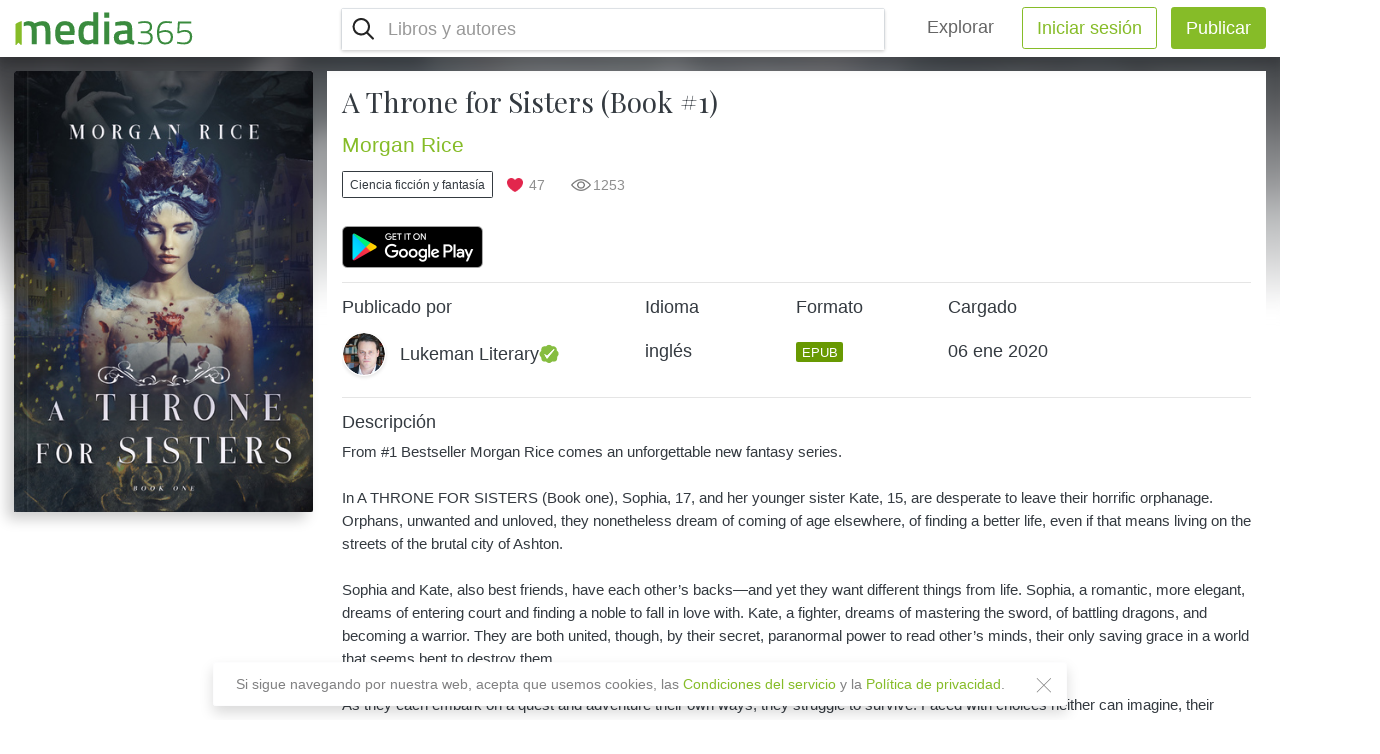

--- FILE ---
content_type: text/html; charset=UTF-8
request_url: https://www.media365.com/es/book/97fa45c0-4c5b-4d57-8fe8-7abb5ac2836f/a-throne-for-sisters-book-1
body_size: 13121
content:
<!DOCTYPE html>
<html lang="es" class=" iOS   h-100 overflow-hidden">
	<head>
		<meta charset="UTF-8" />
		<meta name="viewport" content="width=device-width, initial-scale=1.0, minimum-scale=1.0, maximum-scale=1.0, user-scalable=no">
		<meta name="HandheldFriendly" content="true">
		<title>A Throne for Sisters (Book #1) PDF | Media365</title>
						<link rel="stylesheet" href="/css/fontawesome-all.min.css">
			<link rel='stylesheet' type='text/css' media='all' href='/dist/main.css' />
		
	<link rel='stylesheet' type='text/css' media='all' href='/dist/public-views.css'/>
		<link rel="icon" type="image/x-icon" href="/favicon.ico" />
		<link rel="apple-touch-icon" href="/images/apple-icon-180x180.png"/>
		<link rel="icon" type="image/png" sizes="192x192"  href="/images/android-icon-192x192.png">
		<meta name="msapplication-TileColor" content="#ffffff">
		<meta name="msapplication-TileImage" content="/images/ms-icon-144x144.png">
		<meta name="theme-color" content="#ffffff">
										<!-- Google Tag Manager -->
		<script>(function(w,d,s,l,i){w[l]=w[l]||[];w[l].push({'gtm.start':
		new Date().getTime(),event:'gtm.js'});var f=d.getElementsByTagName(s)[0],
		j=d.createElement(s),dl=l!='dataLayer'?'&l='+l:'';j.async=true;j.src=
		'https://www.googletagmanager.com/gtm.js?id='+i+dl;f.parentNode.insertBefore(j,f);
		})(window,document,'script','dataLayer','GTM-P3M272B');</script>
		<!-- End Google Tag Manager -->
					
	<script type="text/javascript" src="/js/build/common.js"></script>
<script type="text/javascript" src="/js/build/app.js"></script>
<script type="text/javascript" src="/js/comploader.js"></script>					<meta property="og:title" content="A Throne for Sisters (Book #1) | Media365: lee más, paga menos. ¡Publica y gana dinero!" />
			<meta property="og:description" content="From #1 Bestseller Morgan Rice comes an unforgettable new fantasy series. 

In A THRONE FOR SISTERS (Book one), Sophia, 17, and her younger sister Kate, 15, are desperate to leave their horrific orphanage. Orphans, unwanted and unloved, they nonetheless dream of coming of age elsewhere, of finding a better life, even if that means living on the streets of the brutal city of Ashton. 

Sophia and Kate, also best friends, have each other’s backs—and yet they want different things from life. Sophia, a romantic, more elegant, dreams of entering court and finding a noble to fall in love with. Kate, a fighter, dreams of mastering the sword, of battling dragons, and becoming a warrior. They are both united, though, by their secret, paranormal power to read other’s minds, their only saving grace in a world that seems bent to destroy them.

As they each embark on a quest and adventure their own ways, they struggle to survive. Faced with choices neither can imagine, their choices may propel them to the highest power—or plunge them to the lowest depths.

A THRONE FOR SISTERS is the first book in a dazzling new fantasy series rife with love, heartbreak, tragedy, action, magic, sorcery, fate and heart-pounding suspense. A page turner, it is filled with characters that will make you fall in love, and a world you will never forget. 

Book #2—A COURT FOR THIEVES—will be released soon.

“An action packed fantasy sure to please fans of Morgan Rice’s previous novels, along with fans of works such as The Inheritance Cycle by Christopher Paolini…. Fans of Young Adult Fiction will devour this latest work by Rice and beg for more.” 
--The Wanderer, A Literary Journal (regarding Rise of the Dragons)

“Morgan Rice has come up with what promises to be another brilliant series, immersing us in a fantasy of valor, honor, courage, magic and faith in your destiny. Morgan has managed again to produce a strong set of characters that make us cheer for them on every page.…Recommended for the permanent library of all readers that love a well-written fantasy.”
--Books and Movie Reviews, Roberto Mattos (regarding Rise of the Dragons)" />
			<meta property="og:image" content="https://storage.googleapis.com/media365-live.appspot.com/bd3b852a-5194-4d9e-8c7e-b53fb3893e4a/97fa45c0-4c5b-4d57-8fe8-7abb5ac2836f/ace4b8ca-bcb7-42da-82af-b06122f0e00c.png" />
			<meta property="og:type" content="website" />
			<meta property="og:locale" content="es" />
			<meta property="og:url" content="https://www.media365.com/es/book/97fa45c0-4c5b-4d57-8fe8-7abb5ac2836f/a-throne-for-sisters-book-1" />
			<meta property="fb:app_id" content="390716824430321" />
					<meta name="title" content="Leer el PDF de A Throne for Sisters (Book #1)"/>
	<meta name="description" content="Leer el PDF de A Throne for Sisters (Book #1). From #1 Bestseller Morgan Rice comes an unforgettable new fantasy series. 

In A THRONE FOR SISTERS (Book one), Sophia, 17, and her younger sister Kate, 15, are desperate to leave their horrific orphanage. Orphans, unwanted and unloved, they nonetheless dream of coming of age elsewhere, of finding a better life, even if that means living on the streets of the brutal city of Ashton. 

Sophia and Kate, also best friends, have each other’s backs—and yet they want different things from life. Sophia, a romantic, more elegant, dreams of entering court and finding a noble to fall in love with. Kate, a fighter, dreams of mastering the sword, of battling dragons, and becoming a warrior. They are both united, though, by their secret, paranormal power to read other’s minds, their only saving grace in a world that seems bent to destroy them.

As they each embark on a quest and adventure their own ways, they struggle to survive. Faced with choices neither can imagine, their choices may propel them to the highest power—or plunge them to the lowest depths.

A THRONE FOR SISTERS is the first book in a dazzling new fantasy series rife with love, heartbreak, tragedy, action, magic, sorcery, fate and heart-pounding suspense. A page turner, it is filled with characters that will make you fall in love, and a world you will never forget. 

Book #2—A COURT FOR THIEVES—will be released soon.

“An action packed fantasy sure to please fans of Morgan Rice’s previous novels, along with fans of works such as The Inheritance Cycle by Christopher Paolini…. Fans of Young Adult Fiction will devour this latest work by Rice and beg for more.” 
--The Wanderer, A Literary Journal (regarding Rise of the Dragons)

“Morgan Rice has come up with what promises to be another brilliant series, immersing us in a fantasy of valor, honor, courage, magic and faith in your destiny. Morgan has managed again to produce a strong set of characters that make us cheer for them on every page.…Recommended for the permanent library of all readers that love a well-written fantasy.”
--Books and Movie Reviews, Roberto Mattos (regarding Rise of the Dragons)">
	<meta name="thumbnail" content="https://storage.googleapis.com/media365-live.appspot.com/bd3b852a-5194-4d9e-8c7e-b53fb3893e4a/97fa45c0-4c5b-4d57-8fe8-7abb5ac2836f/a3b4bcd6-9d87-4e5a-8b87-736262329475.jpg"/>
		</head>
	<body class="h-100 book-view-page js-website-scrolling-page">
				<!-- Load Facebook SDK for JavaScript -->
		<script>
			(function(d, s, id) {
				var js, fjs = d.getElementsByTagName(s)[0];
				if (d.getElementById(id)) return;
				js = d.createElement(s); js.id = id;
				js.src = 'https://connect.facebook.net/en_US/sdk/xfbml.customerchat.js';
				fjs.parentNode.insertBefore(js, fjs);
			}(document, 'script', 'facebook-jssdk'));
		</script>
		
		<!-- Your customer chat code -->
									<!-- Google Tag Manager (noscript) -->
				<noscript><iframe src="https://www.googletagmanager.com/ns.html?id=GTM-P3M272B"
								  height="0" width="0" style="display:none;visibility:hidden"></iframe></noscript>
				<!-- End Google Tag Manager (noscript) -->

				<!-- Facebook Pixel Code -->
				<script> !function(f,b,e,v,n,t,s) {if(f.fbq)return;n=f.fbq=function(){n.callMethod? n.callMethod.apply(n,arguments):n.queue.push(arguments)}; if(!f._fbq)f._fbq=n;n.push=n;n.loaded=!0;n.version='2.0'; n.queue=[];t=b.createElement(e);t.async=!0; t.src=v;s=b.getElementsByTagName(e)[0]; s.parentNode.insertBefore(t,s)}(window,document,'script',
					'https://connect.facebook.net/en_US/fbevents.js');
					fbq('init', '426715557934913');
					fbq('track', 'PageView');
					fbq('track', 'Search');
				</script>
				<noscript>
					<img height="1" width="1"
					src="https://www.facebook.com/tr?id=426715557934913&ev=PageView
					&noscript=1"/>
				</noscript>
				<!-- End Facebook Pixel Code -->
					
			<div class="public-layout">
		
<header class="top-header position-sticky">
	<div class="d-flex flex-row justify-content-between align-items-center position-relative bg-white py-2 px-3 shadow">
		<div class="d-flex align-items-center col-lg-3 pl-0">
			<div class="logo-container">
				<a href="/es/" class="logo align-self-center d-flex px-lg-4 position-lg-absolute"></a>
			</div>
		</div>
		<div class="d-flex justify-content-end flex-grow-1 align-items-center" id="main-navigation">
						<div class="d-flex flex-column flex-lg-row flex-lg-grow-1 justify-content-end">
				<input id="burger" type="checkbox" />
				<label for="burger" id="burger-label" class="m-0 d-flex flex-row align-items-center d-lg-none ">
											<div id="js-mobile-search-nav" class="btn btn-lg bg-transparent btn-search mx-1" ></div>
										<div class="burger-icon ml-3">
						<span></span>
						<span></span>
						<span></span>
					</div>
				</label>
				<nav id="main-nav-list" class="top-navigation-bar align-items-stretch align-items-lg-center d-flex flex-column flex-lg-row flex-lg-grow-1">
					<div class="nav-wrap d-flex flex-column flex-lg-row justify-content-lg-end flex-lg-grow-1">
													<div id="js-main-nav-search" class="mx-3 p-0 d-block main-nav-search d-lg-flex flex-lg-grow-1 justify-content-lg-between border rounded shadow-sm">
								

				<script type="text/javascript">
					comploader.register("react.component.BookSearchComponent", {
						"requires": ["webpack.entrypoint.search"]
					});
				</script>
				
<script type="text/javascript">window.app.defineEnvParam("react.component.BookSearchComponent.strings", {"seeAllResults":"Ver resultados para","searchBooksPlaceholder":"Libros y autores"});</script>

				<script type="text/javascript">
					comploader.register("react.component.BookSuggestionsComponent", {
						"requires": ["webpack.entrypoint.search","webpack.entrypoint.utils"]
					});
				</script>
				
<script type="text/javascript">window.app.defineEnvParam("react.component.BookSuggestionsComponent.strings", {"seeAllResults":"Ver resultados para","moreBooksLabel":"M\u00e1s libros","noBooksFoundLabel":"No se encontr\u00f3 ning\u00fan libro al realizar su b\u00fasqueda.","searchBooksPlaceholder":"Libros y autores","inCategoryLabel":"En la categor\u00eda \"{{ category }}\"","browseCategory":"Explorar todos los libros en \"{{ category }}\""});</script>

				<script type="text/javascript">
					comploader.register("react.component.DynamicImage", {
						"requires": ["webpack.entrypoint.utils"]
					});
				</script>
				
<script type="text/javascript">window.app.defineEnvParam("react.component.DynamicImage.strings", {});</script>

			<div class="react-component js-media-react-component"
				data-comploader-dep="react.component.BookSearchComponent"
				data-component-name="BookSearchComponent"
				data-component-props='{"userPreferredLanguage":"es","selectedCategory":null,"autocompleteUrl":"\/api\/catalog\/list","query":"","showSuggestions":true,"searchFormUrl":"\/es\/catalog\/search","suggestionsApiUrl":"\/api\/catalog\/search-suggestions","inSpaView":false}'
				>
				<div class="placeholder-element justify-content-center align-items-center d-flex w-100 py-3"></div>
			</div>
		


							</div>
							<hr class="w-100 d-lg-none" />
												<ul class="nav justify-content-start justify-content-lg-end flex-lg-row ">
							<li class="nav-item align-items-center mx-lg-3">
								<a class="nav-link navbar-brand py-2 px-3 px-xxl-4 mr-0" href="/es/catalog/">Explorar</a>
							</li>
							
								<li class="nav-item text-center mr-lg-3 px-0 col-10 col-sm-7 col-lg-auto mx-lg-0">
									<a href="/es/user/login?nextUrl=/es/book/97fa45c0-4c5b-4d57-8fe8-7abb5ac2836f/a-throne-for-sisters-book-1" class="btn btn-block btn-outline-success btn-lg px-xxl-4 ">Iniciar sesión</a>
								</li>
								<li class="nav-item text-center mr-0 px-0 col-10 col-sm-7 col-lg-auto mx-auto mx-lg-0">
									<a href="/es/user/login" class="btn btn-success btn-lg btn-block px-xxl-4 ">Publicar</a>
								</li>
													</ul>
					</div>
				</nav>
			</div>
		</div>
	</div>
	</header>
			
<header class="public-heading">
				</header>
	<div class="book-main-content pb-lg-3 pt-lg-0">
		<div class="position-sticky" style="top: 4rem;">
			<div class="mobile-cover-bg align-self-start">
				<div class="book-cover-bg blur-background" style="background-image: url(https://storage.googleapis.com/media365-live.appspot.com/bd3b852a-5194-4d9e-8c7e-b53fb3893e4a/97fa45c0-4c5b-4d57-8fe8-7abb5ac2836f/a3b4bcd6-9d87-4e5a-8b87-736262329475.jpg);"></div>
			</div>
		</div>
		<div class="container">
			<div class="row px-sm-3">
				<div class="col-7 col-sm-3 mx-auto mx-sm-0 mt-3 mt-sm-0 pl-0 pr-0 pr-sm-3 justify-content-center justify-content-sm-around sticky-cover-container-web">
					<div class="pt-3 pb-5 pb-sm-3 sticky-cover-web">
						<div class="w-100 mx-auto pb-3">
															<div class="w-100">
	<div class="bk-book book-2">
		<div class="bk-front">
			<div class="bk-cover" >
				<div class="dynamic-image w-100 animated-background cover-image">
					<img src="https://storage.googleapis.com/media365-live.appspot.com/bd3b852a-5194-4d9e-8c7e-b53fb3893e4a/97fa45c0-4c5b-4d57-8fe8-7abb5ac2836f/a3b4bcd6-9d87-4e5a-8b87-736262329475.jpg" class="w-100 view-page-book-cover" alt="A Throne for Sisters (Book #1) PDF" title="A Throne for Sisters (Book #1) PDF" loading="lazy" />
				</div>
			</div>
		</div>
		<div class="bk-back p-3">
			From #1 Bestseller Morgan Rice comes an unforgettable new fantasy series. 

In A THRONE FOR SISTERS (Book one), Sophia, 17, and her younger sister Kate, 15, are desperate to leave their horrific orphanage. Orphans, unwanted and unloved, they nonetheless dream of coming of age elsewhere, of finding a better life, even if that means living on the streets of the brutal city of Ashton. 

Sophia and Ka...
		</div>
		<div class="bk-right"></div>
		<div class="bk-left">
			<h2 class="text-truncate">
						<span>
				Morgan Rice
			</span>
										<span> - A Throne for Sisters (Book #1)</span>
						</h2>
		</div>
		<div class="bk-top"></div>
		<div class="bk-bottom"></div>
	</div>
</div>														<div class="text-center mt-3">
								
				<script type="text/javascript">
					comploader.register("react.component.BookVisibilityInfo", {
						"requires": ["webpack.entrypoint.utils"]
					});
				</script>
				
<script type="text/javascript">window.app.defineEnvParam("react.component.BookVisibilityInfo.strings", {"labelBookStatusPrivate":"Libro privado","labelBookStatusUnlisted":"Libro sin listar"});</script>

			<div class="react-component js-media-react-component"
				data-comploader-dep="react.component.BookVisibilityInfo"
				data-component-name="BookVisibilityInfo"
				data-component-props='{"status":"public"}'
				>
				<div class="placeholder-element justify-content-center align-items-center d-flex w-100 py-3"></div>
			</div>
		
							</div>
						</div>
											</div>
				</div>
				<div class="col-12 col-sm-9 px-0 mt-sm-3 text-dark bg-white book-details-container">
					<div class="col-12 mx-md-auto px-0 ">
												<div class="col-12 text-center text-sm-left bg-white">
															<h1 class="mb-3 mt-0 pt-3 book-title serif-title">A Throne for Sisters (Book #1)</h1>
																					<h2 class="author-name mb-0">
																											<a
										href="/es/author/0809a325-3e9b-4397-af4a-4467e99c0476/morgan-rice">Morgan Rice</a>																								</h2>
							<div class="d-flex flex-column flex-sm-row justify-content-center justify-content-sm-start">
																										<div class="justify-content-center justify-content-sm-start my-3">
										<a class="cover-link-text btn btn-sm btn-rounded btn-outline-dark"
										   href="/es/catalog/genre/science_fiction_and_fantasy">Ciencia ficción y fantasía</a>
									</div>
																									<div class="book-additional-info d-flex align-items-center justify-content-center justify-content-sm-start ml-sm-3">
																					<div class="d-flex align-items-center likes-count mr-3"><span>47</span></div>
																																									<div class="d-flex align-items-center views-count mr-3"><span>1253</span></div>
																			</div>
															</div>
															<div class="">
									<div class="my-3 d-flex  flex-row justify-content-center justify-content-sm-start " >
	<a class="js-btn-badge btn-badge mr-2" target="_blank" href="https://play.google.com/store/apps/details?id=com.mobisystems.ubreader_west&referrer=utm_source%3Dmedia365%26utm_campaign%3Dreadinapp" data-platform="Android"><img class="h-100" src="/images/google-play-badge.png" alt="Google Play" /></a>
</div>

								</div>
														<div class="my-3 text-left">
								<hr>
								<div class="row no-gutters">
									<div class="col-12 col-xl-4">
										<h5 class="font-weight-bold">Publicado por</h5>
											<a class="text-truncate py-2 d-flex flex-row align-items-center justify-content-between bg-white"
	href="/es/user/bd3b852a-5194-4d9e-8c7e-b53fb3893e4a/lukeman-literary"
>
	<div class="d-flex flex-row align-items-center justify-content-start">
		<div class="account-picture small shadow-sm rounded-circle mr-3">
			<div class="dynamic-image animated-background rounded-circle overflow-hidden">
									<img src="https://storage.googleapis.com/media365-live.appspot.com/bd3b852a-5194-4d9e-8c7e-b53fb3893e4a/profile_pics/e65ff338-b7da-4a5d-9eb6-3cdecf96a140.jpg" alt="Lukeman Literary" class="w-100">
							</div>
		</div>
		<h5 class="mb-0 text-dark font-weight-bold">
			Lukeman Literary
			<span class="small-badge verified-badge"></span>
		</h5>
	</div>
</a>										<hr class="d-xl-none">
									</div>
																			<div class="col-12 col-md-3 col-xl-2 d-flex flex-row flex-row flex-md-column justify-content-between mt-2 mt-xl-0">
											<h5 class="font-weight-bold">Idioma</h5>
											<h5 class="py-xl-3">inglés</h5>
										</div>
																												<div class="col-12 col-md-3 col-xl-2 d-flex flex-row flex-row flex-md-column justify-content-between mt-2 mt-xl-0">
											<h5 class="font-weight-bold">Formato</h5>
											<h5 class="py-xl-3">
												<div class="book-file-type badge badge-epub text-uppercase">epub</div>
											</h5>
										</div>
																		<div class="col-12 col-md-3 col-xl-2 d-flex flex-row flex-row flex-md-column justify-content-between mt-2 mt-xl-0">
										<h5 class="font-weight-bold">Cargado</h5>
										<h5 class="py-xl-3"><span class="js-date-convert">
	<span title=06-01-2020 data-timestamp="1578323696" class="js-date-timestamp"></span>
</span></h5>
									</div>
								</div>
								<div class="mt-3 pb-5">
									<hr>
									<div class="d-flex justify-content-between align-items-center mb-2">
										<h5 class="text-left mb-0 font-weight-bold">Descripción</h5>
									</div>
																			<p class="description my-2 text-left">From #1 Bestseller Morgan Rice comes an unforgettable new fantasy series. <br />
<br />
In A THRONE FOR SISTERS (Book one), Sophia, 17, and her younger sister Kate, 15, are desperate to leave their horrific orphanage. Orphans, unwanted and unloved, they nonetheless dream of coming of age elsewhere, of finding a better life, even if that means living on the streets of the brutal city of Ashton. <br />
<br />
Sophia and Kate, also best friends, have each other’s backs—and yet they want different things from life. Sophia, a romantic, more elegant, dreams of entering court and finding a noble to fall in love with. Kate, a fighter, dreams of mastering the sword, of battling dragons, and becoming a warrior. They are both united, though, by their secret, paranormal power to read other’s minds, their only saving grace in a world that seems bent to destroy them.<br />
<br />
As they each embark on a quest and adventure their own ways, they struggle to survive. Faced with choices neither can imagine, their choices may propel them to the highest power—or plunge them to the lowest depths.<br />
<br />
A THRONE FOR SISTERS is the first book in a dazzling new fantasy series rife with love, heartbreak, tragedy, action, magic, sorcery, fate and heart-pounding suspense. A page turner, it is filled with characters that will make you fall in love, and a world you will never forget. <br />
<br />
Book #2—A COURT FOR THIEVES—will be released soon.<br />
<br />
“An action packed fantasy sure to please fans of Morgan Rice’s previous novels, along with fans of works such as The Inheritance Cycle by Christopher Paolini…. Fans of Young Adult Fiction will devour this latest work by Rice and beg for more.” <br />
--The Wanderer, A Literary Journal (regarding Rise of the Dragons)<br />
<br />
“Morgan Rice has come up with what promises to be another brilliant series, immersing us in a fantasy of valor, honor, courage, magic and faith in your destiny. Morgan has managed again to produce a strong set of characters that make us cheer for them on every page.…Recommended for the permanent library of all readers that love a well-written fantasy.”<br />
--Books and Movie Reviews, Roberto Mattos (regarding Rise of the Dragons) </p>
																	</div>
							</div>
						</div>
					</div>
				</div>
			</div>
		</div>
	</div>
	</div>
	<footer class="public-footer position-relative py-3 py-xxl-5 d-flex">
	<div class="container px-3 d-flex flex-column align-content-center">
		<div class="d-flex flex-column flex-lg-row w-100">
			<a href="/es/" class="d-inline-block footer-logo"></a>
			<div class="d-flex flex-row w-100 justify-content-start align-items-end">
				<div class="d-flex flex-row w-100 d">
					<div class="d-flex flex-fill mb-xxl-0">
						<ul class="nav mb-0 align-items-center justify-content-center w-100 row m-0">
							
															<li class="nav-item col-12 col-lg-auto px-0 px-lg-3">
									<a class="nav-link text-dark text-left px-0" href="/es/about">Sobre nosotros</a>
								</li>
															<li class="nav-item col-12 col-lg-auto px-0 px-lg-3">
									<a class="nav-link text-dark text-left px-0" href="/es/contacts">Contactos</a>
								</li>
															<li class="nav-item col-12 col-lg-auto px-0 px-lg-3">
									<a class="nav-link text-dark text-left px-0" href="/es/support">Asistencia</a>
								</li>
															<li class="nav-item col-12 col-lg-auto px-0 px-lg-3">
									<a class="nav-link text-dark text-left px-0" href="/es/careers">Empleo</a>
								</li>
															<li class="nav-item col-12 col-lg-auto px-0 px-lg-3">
									<a class="nav-link text-dark text-left px-0" href="/es/guidelines">Contenido</a>
								</li>
													</ul>
					</div>
				</div>
				<div class="d-flex flex-column flex-lg-row align-items-end align-items-lg-center">
					<div class="d-flex flex-row align-items-center justify-content-end">
						<a href="https://www.facebook.com/media365books/" target="_blank" class="mx-3"><img class="social-icon" src="/images/facebook-icon.png" alt="facebook"></a>
						<a href="https://www.instagram.com/media365books/" target="_blank" class="mr-lg-2"><img class="social-icon" src="/images/instagram-icon.png" alt="instagram"></a>
					</div>
					<div class="site-language-select mb-lg-0 ml-2 pr-5">
																																																																																																																																																			
				<script type="text/javascript">
					comploader.register("react.component.LanguageSwitcher", {
						"requires": ["webpack.entrypoint.utils"]
					});
				</script>
				
<script type="text/javascript">window.app.defineEnvParam("react.component.LanguageSwitcher.strings", {});</script>

			<div class="react-component js-media-react-component"
				data-comploader-dep="react.component.LanguageSwitcher"
				data-component-name="LanguageSwitcher"
				data-component-props='{"changeLanguageUrl":"\/es\/change-locale\/","localeOptions":{"en":{"name":"English","url":"\/en\/book\/97fa45c0-4c5b-4d57-8fe8-7abb5ac2836f\/a-throne-for-sisters-book-1"},"it":{"name":"italiano","url":"\/it\/book\/97fa45c0-4c5b-4d57-8fe8-7abb5ac2836f\/a-throne-for-sisters-book-1"},"de":{"name":"Deutsch","url":"\/de\/book\/97fa45c0-4c5b-4d57-8fe8-7abb5ac2836f\/a-throne-for-sisters-book-1"},"fr":{"name":"fran\u00e7ais","url":"\/fr\/book\/97fa45c0-4c5b-4d57-8fe8-7abb5ac2836f\/a-throne-for-sisters-book-1"},"pt":{"name":"portugu\u00eas","url":"\/pt\/book\/97fa45c0-4c5b-4d57-8fe8-7abb5ac2836f\/a-throne-for-sisters-book-1"},"es":{"name":"espa\u00f1ol","url":"\/es\/book\/97fa45c0-4c5b-4d57-8fe8-7abb5ac2836f\/a-throne-for-sisters-book-1"},"bg":{"name":"\u0431\u044a\u043b\u0433\u0430\u0440\u0441\u043a\u0438","url":"\/bg\/book\/97fa45c0-4c5b-4d57-8fe8-7abb5ac2836f\/a-throne-for-sisters-book-1"},"vi":{"name":"Ti\u1ebfng Vi\u1ec7t","url":"\/vi\/book\/97fa45c0-4c5b-4d57-8fe8-7abb5ac2836f\/a-throne-for-sisters-book-1"}}}'
				>
				<div class="placeholder-element justify-content-center align-items-center d-flex w-100 py-3"></div>
			</div>
		
											</div>
				</div>
			</div>
		</div>
		<div class="d-flex flex-row w-100 justify-content-between align-items-center mt-2 pt-2 text-left footer-bottom">
			<div class="w-100 d-flex flex-column">
				<div class=" d-flex align-items-center w-100">
					<p class="mb-2">
						<a href="/es/terms-of-service" class="d-inline-block text-left mr-3">Condiciones del servicio</a>
						<a href="/es/privacy" class="d-inline-block text-left">Privacidad</a>
					</p>
				</div>
				<p class="mb-2 mb-lg-0 pr-lg-3 text-left copyright-text">
			Copyright &#169; 2018 - 2026 Mobile Systems Ltd. Todos los derechos reservados.
        </p>
			</div>
		</div>
	</div>
</footer>		
						<script src="https://ajax.googleapis.com/ajax/libs/jquery/3.3.1/jquery.min.js"></script>
			<script src="/js/popper.min.js"></script>
			<script src="/js/bootstrap.min.js"></script>
			<script>
				$(function() {
					window.fbLoaded = $.Deferred();
					window.fbAsyncInit = function() {
						FB.init({
							appId			 : "390716824430321",
							autoLogAppEvents : true,
							status			 : true,
							cookie			 : true,
							xfbml			 : true,
							version			 : 'v8.0'
						});
						window.fbLoaded.resolve();
					};

					return window.fbLoaded.promise();
				});
			</script>
		
	<script type="text/javascript">
		window.app.initEnvironment({"locale":"es","localeName":"espa\u00f1ol","isMobileDevice":false,"isReviewer":false,"isSupport":false,"isAdmin":false,"uploadBookUrl":"\/api\/private\/book\/upload","createBookUrl":"\/api\/private\/book\/create","requestSignedUploadBookUrl":"\/api\/private\/book\/signed-upload-url","uploadBookCoverUrl":"\/api\/private\/book\/__BOOKUUID__\/upload-cover","deleteBookUrl":"\/api\/private\/book\/__BOOKUUID__\/delete","viewBookUrl":"\/es\/portal\/book\/view\/__BOOKUUID__","editBookUrl":"\/es\/portal\/book\/edit\/__BOOKUUID__","saveBookUrl":"\/api\/private\/book\/__BOOKUUID__\/save","sendMessageUrl":"\/api\/private\/book\/__BOOKUUID__\/send-message","defaultBookCover":"\/images\/no-cover.png","imagePath":"\/images","defaultProfilePicture":"\/images\/default-avatar.png","availableBookLanguages":{"de":"alem\u00e1n","bg":"b\u00falgaro","cs":"checo","es":"espa\u00f1ol","fr":"franc\u00e9s","hi":"hindi","hu":"h\u00fangaro","id":"indonesio","en":"ingl\u00e9s","it":"italiano","nl":"neerland\u00e9s","pl":"polaco","pt":"portugu\u00e9s","ro":"rumano","ru":"ruso","tr":"turco","vi":"vietnamita","xx":"Otro"},"availableGenres":{"teen_and_young_adult":"Adolescentes y j\u00f3venes adultos","self_help_and_psychology":"Autoayuda y psicolog\u00eda","biographies_and_memoirs":"Biograf\u00edas y autobiograf\u00edas","science_fiction_and_fantasy":"Ciencia ficci\u00f3n y fantas\u00eda","classics":"Cl\u00e1sicos","food_and_drink":"Comer y beber","comics_and_graphic_novels":"C\u00f3mics y novelas gr\u00e1ficas","sports_and_outdoors":"Deportes y actividades al aire libre","parenting_and_relationships":"Educaci\u00f3n de los hijos y relaciones","education_and_textbooks":"Educaci\u00f3n y libros de texto","history":"Historia","humor_and_entertainment":"Humor y entretenimiento","foreign_languages":"Idiomas","childrens_ebooks":"Libros electr\u00f3nicos para ni\u00f1os","literature_and_fiction":"Literatura y ficci\u00f3n","mystery_crime_and_thrillers":"Misterio, crimen y thrillers","business_and_money_books":"Negocios y dinero","nonfiction":"No ficci\u00f3n","computers_and_technology":"Ordenadores y tecnolog\u00eda","reference":"Referencia","religion":"Religi\u00f3n","romance":"Romance","health_fitness_and_dieting":"Salud, fitness y dietas","travel_and_adventure":"Viajes y aventura"},"availableRomanticGenres":{"romance_bdsm":"BDSM","romance_erotic":"Erotic 18+","romance_fantasy":"Fantasy","romance_historically_hot":"Historically hot","romance_lgbt":"LGBT","romance_new_adult":"New adult","romance_romantic":"Romantic","romance_steamy_stories":"Steamy stories","romance_vampire_werewolves":"Vampire\/werewolves"},"availableRomanticGenresWithAdultInfo":{"romance_bdsm":"BDSM (18+)","romance_erotic":"Erotic 18+ (18+)","romance_fantasy":"Fantasy (18+)","romance_historically_hot":"Historically hot (18+)","romance_lgbt":"LGBT (18+)","romance_new_adult":"New adult (18+)","romance_romantic":"Romantic","romance_steamy_stories":"Steamy stories (18+)","romance_vampire_werewolves":"Vampire\/werewolves (18+)"},"availableCountries":{"AF":"Afganist\u00e1n","AL":"Albania","DE":"Alemania","AD":"Andorra","AO":"Angola","AI":"Anguila","AG":"Antigua y Barbuda","AQ":"Ant\u00e1rtida","SA":"Arabia Saud\u00ed","DZ":"Argelia","AR":"Argentina","AM":"Armenia","AW":"Aruba","AU":"Australia","AT":"Austria","AZ":"Azerbaiy\u00e1n","BS":"Bahamas","BD":"Banglad\u00e9s","BB":"Barbados","BH":"Bar\u00e9in","BZ":"Belice","BJ":"Ben\u00edn","BM":"Bermudas","BY":"Bielorrusia","BO":"Bolivia","BA":"Bosnia y Herzegovina","BW":"Botsuana","BR":"Brasil","BN":"Brun\u00e9i","BG":"Bulgaria","BF":"Burkina Faso","BI":"Burundi","BT":"But\u00e1n","BE":"B\u00e9lgica","CV":"Cabo Verde","KH":"Camboya","CM":"Camer\u00fan","CA":"Canad\u00e1","BQ":"Caribe neerland\u00e9s","QA":"Catar","TD":"Chad","CZ":"Chequia","CL":"Chile","CN":"China","CY":"Chipre","VA":"Ciudad del Vaticano","CO":"Colombia","KM":"Comoras","CG":"Congo","KP":"Corea del Norte","KR":"Corea del Sur","CR":"Costa Rica","HR":"Croacia","CU":"Cuba","CW":"Curazao","CI":"C\u00f4te d\u2019Ivoire","DK":"Dinamarca","DM":"Dominica","EC":"Ecuador","EG":"Egipto","SV":"El Salvador","AE":"Emiratos \u00c1rabes Unidos","ER":"Eritrea","SK":"Eslovaquia","SI":"Eslovenia","ES":"Espa\u00f1a","US":"Estados Unidos","EE":"Estonia","SZ":"Esuatini","ET":"Etiop\u00eda","PH":"Filipinas","FI":"Finlandia","FJ":"Fiyi","FR":"Francia","GA":"Gab\u00f3n","GM":"Gambia","GE":"Georgia","GH":"Ghana","GI":"Gibraltar","GD":"Granada","GR":"Grecia","GL":"Groenlandia","GP":"Guadalupe","GU":"Guam","GT":"Guatemala","GF":"Guayana Francesa","GG":"Guernsey","GN":"Guinea","GQ":"Guinea Ecuatorial","GW":"Guinea-Bis\u00e1u","GY":"Guyana","HT":"Hait\u00ed","HN":"Honduras","HU":"Hungr\u00eda","IN":"India","ID":"Indonesia","IQ":"Irak","IE":"Irlanda","IR":"Ir\u00e1n","BV":"Isla Bouvet","NF":"Isla Norfolk","IM":"Isla de Man","CX":"Isla de Navidad","IS":"Islandia","KY":"Islas Caim\u00e1n","CC":"Islas Cocos","CK":"Islas Cook","FO":"Islas Feroe","GS":"Islas Georgia del Sur y Sandwich del Sur","HM":"Islas Heard y McDonald","FK":"Islas Malvinas","MP":"Islas Marianas del Norte","MH":"Islas Marshall","PN":"Islas Pitcairn","SB":"Islas Salom\u00f3n","TC":"Islas Turcas y Caicos","VG":"Islas V\u00edrgenes Brit\u00e1nicas","VI":"Islas V\u00edrgenes de EE. UU.","UM":"Islas menores alejadas de EE. UU.","AX":"Islas \u00c5land","IL":"Israel","IT":"Italia","JM":"Jamaica","JP":"Jap\u00f3n","JE":"Jersey","JO":"Jordania","KZ":"Kazajist\u00e1n","KE":"Kenia","KG":"Kirguist\u00e1n","KI":"Kiribati","KW":"Kuwait","LA":"Laos","LS":"Lesoto","LV":"Letonia","LR":"Liberia","LY":"Libia","LI":"Liechtenstein","LT":"Lituania","LU":"Luxemburgo","LB":"L\u00edbano","MK":"Macedonia del Norte","MG":"Madagascar","MY":"Malasia","MW":"Malaui","MV":"Maldivas","ML":"Mali","MT":"Malta","MA":"Marruecos","MQ":"Martinica","MU":"Mauricio","MR":"Mauritania","YT":"Mayotte","FM":"Micronesia","MD":"Moldavia","MN":"Mongolia","ME":"Montenegro","MS":"Montserrat","MZ":"Mozambique","MM":"Myanmar (Birmania)","MX":"M\u00e9xico","MC":"M\u00f3naco","NA":"Namibia","NR":"Nauru","NP":"Nepal","NI":"Nicaragua","NG":"Nigeria","NU":"Niue","NO":"Noruega","NC":"Nueva Caledonia","NZ":"Nueva Zelanda","NE":"N\u00edger","OM":"Om\u00e1n","PK":"Pakist\u00e1n","PW":"Palaos","PA":"Panam\u00e1","PG":"Pap\u00faa Nueva Guinea","PY":"Paraguay","NL":"Pa\u00edses Bajos","PE":"Per\u00fa","PF":"Polinesia Francesa","PL":"Polonia","PT":"Portugal","PR":"Puerto Rico","HK":"RAE de Hong Kong (China)","MO":"RAE de Macao (China)","GB":"Reino Unido","CF":"Rep\u00fablica Centroafricana","CD":"Rep\u00fablica Democr\u00e1tica del Congo","DO":"Rep\u00fablica Dominicana","RE":"Reuni\u00f3n","RW":"Ruanda","RO":"Ruman\u00eda","RU":"Rusia","WS":"Samoa","AS":"Samoa Americana","BL":"San Bartolom\u00e9","KN":"San Crist\u00f3bal y Nieves","SM":"San Marino","MF":"San Mart\u00edn","PM":"San Pedro y Miquel\u00f3n","VC":"San Vicente y las Granadinas","SH":"Santa Elena","LC":"Santa Luc\u00eda","ST":"Santo Tom\u00e9 y Pr\u00edncipe","SN":"Senegal","RS":"Serbia","SC":"Seychelles","SL":"Sierra Leona","SG":"Singapur","SX":"Sint Maarten","SY":"Siria","SO":"Somalia","LK":"Sri Lanka","ZA":"Sud\u00e1frica","SD":"Sud\u00e1n","SS":"Sud\u00e1n del Sur","SE":"Suecia","CH":"Suiza","SR":"Surinam","SJ":"Svalbard y Jan Mayen","EH":"S\u00e1hara Occidental","TH":"Tailandia","TW":"Taiw\u00e1n","TZ":"Tanzania","TJ":"Tayikist\u00e1n","IO":"Territorio Brit\u00e1nico del Oc\u00e9ano \u00cdndico","TF":"Territorios Australes Franceses","PS":"Territorios Palestinos","TL":"Timor-Leste","TG":"Togo","TK":"Tokelau","TO":"Tonga","TT":"Trinidad y Tobago","TM":"Turkmenist\u00e1n","TR":"Turqu\u00eda","TV":"Tuvalu","TN":"T\u00fanez","UA":"Ucrania","UG":"Uganda","UY":"Uruguay","UZ":"Uzbekist\u00e1n","VU":"Vanuatu","VE":"Venezuela","VN":"Vietnam","WF":"Wallis y Futuna","YE":"Yemen","DJ":"Yibuti","ZM":"Zambia","ZW":"Zimbabue"},"arrowDownImageUrl":"\/images\/icon-arrow-down-small.png","allowedMimeTypes":{"pdf":"application\/pdf","epub":"application\/epub+zip"},"URLEncodedAllowedBookFileSignatures":{"pdf":"%25PDF","epub":"PK%03%04"},"bookMaxFileSize":31457280,"newBookMaxFileSize":314572800,"imageAllowedMimeTypes":{"png":"image\/png","jpg":"image\/jpeg"},"imageMaxFileSize":3145728,"imageValidatorStrings":{"invalidImageFileText":"El archivo seleccionado no est\u00e1 permitido. Los formatos de imagen aceptados son png, jpeg.","imageFileTooLargeText":"El archivo seleccionado es muy grande. El tama\u00f1o m\u00e1ximo permitido es 3 MB."},"catalogPageUrl":"\/es\/portal\/catalog\/","authorListUrl":"\/api\/private\/author\/list","userFollowBtnApiUrl":"\/api\/private\/user\/__USERUUID__\/follow","userUnfollowBtnApiUrl":"\/api\/private\/user\/__USERUUID__\/unfollow","authIdentityToken":null,"loginUrl":"\/es\/user\/login","appVersion":"0","isNewIOSApp":false,"isWebView":false,"platformName":"iOS","osVersion":10.15,"monetizationTypeOptions":{"ads-only":{"value":"ads-only","labelTitle":"Anuncios","infoText":"Gane dinero con los anuncios que los lectores ven cuando leen el libro."},"freemium":{"value":"freemium","labelTitle":"Anuncios y pagos","infoText":"Gane dinero con los anuncios y con los pagos que hacen los lectores para quitar los anuncios del libro y leerlo sin conexi\u00f3n."}},"IAPOptions":{"com.media365.book.1":{"productId":"com.media365.book.1","price":"$ 0.99"},"com.media365.book.2":{"productId":"com.media365.book.2","price":"$ 1.99"},"com.media365.book.3":{"productId":"com.media365.book.3","price":"$ 2.99"},"com.media365.book.4":{"productId":"com.media365.book.4","price":"$ 3.99"},"com.media365.book.5":{"productId":"com.media365.book.5","price":"$ 4.99"},"com.media365.book.6":{"productId":"com.media365.book.6","price":"$ 5.99"},"com.media365.book.7":{"productId":"com.media365.book.7","price":"$ 6.99"},"com.media365.book.8":{"productId":"com.media365.book.8","price":"$ 7.99"},"com.media365.book.9":{"productId":"com.media365.book.9","price":"$ 8.99"},"com.media365.book.10":{"productId":"com.media365.book.10","price":"$ 9.99"},"com.media365.book.11":{"productId":"com.media365.book.11","price":"$ 10.99"},"com.media365.book.12":{"productId":"com.media365.book.12","price":"$ 11.99"},"com.media365.book.13":{"productId":"com.media365.book.13","price":"$ 12.99"},"com.media365.book.14":{"productId":"com.media365.book.14","price":"$ 13.99"},"com.media365.book.15":{"productId":"com.media365.book.15","price":"$ 14.99"},"com.media365.book.16":{"productId":"com.media365.book.16","price":"$ 15.99"},"com.media365.book.17":{"productId":"com.media365.book.17","price":"$ 16.99"},"com.media365.book.18":{"productId":"com.media365.book.18","price":"$ 17.99"},"com.media365.book.19":{"productId":"com.media365.book.19","price":"$ 18.99"},"com.media365.book.20":{"productId":"com.media365.book.20","price":"$ 19.99"}},"currentUserUuid":null,"currentUserInitialFollowingUsersCount":0,"userIsVerified":false,"userHasAppliedForPublisher":false,"userIsSubscribed":false,"userLikeBookApiUrl":"\/api\/private\/book\/__BOOKUUID__\/like","userUnlikeBookApiUrl":"\/api\/private\/book\/__BOOKUUID__\/unlike","publicFeedEventListApiUrl":"\/api\/feed\/events","privateFeedEventListApiUrl":"\/api\/private\/feed\/events","lastPrivateFeedEventDateApiUrl":"\/api\/private\/feed\/events\/last-date","feedSuggestedUsersListApiUrl":"\/api\/user\/suggested-users","preferredLocale":"es","autoCompleteApiUrl":"\/api\/catalog\/list","autoCompleteSimpleModeApiUrl":"\/api\/catalog\/simple-mode\/list","appBookSearchUrl":"\/es\/app\/catalog\/search","appPeopleSearchUrl":"\/es\/app\/user\/search","bookLikesUrl":"\/es\/app\/book\/__BOOKUUID__\/likes","bookAddToLibraryApiUrl":"\/api\/private\/book\/__BOOKUUID__\/add-to-library","intentForAppLogin":"intent:\/\/www.media365.com\/user\/open-in-app-sign-in#Intent;scheme=ubreader;package=com.mobisystems.ubreader_west;end;","apiUserProfile":"\/api\/user\/__USERUUID__\/profile","fallbackWebsiteUrl":"https:\/\/www.media365.com\/es\/portal\/catalog\/","getIntentJWTRequest":"intent:\/\/www.media365.com\/user\/open-in-app-request-jwt?nextURL=https:\/\/www.media365.com\/es\/portal\/catalog\/#Intent;scheme=ubreader;package=com.mobisystems.ubreader_west;end;","userListFollowersApi":"\/api\/private\/user\/__USERUUID__\/followers?isApp=1","userListFollowingApi":"\/api\/private\/user\/__USERUUID__\/following-users?isApp=1","userBookListApi":"\/api\/user\/__USERUUID__\/books","userCommentsListApi":"\/api\/user\/__USERUUID__\/book-comments","userQuotesListApi":"\/api\/user\/__USERUUID__\/book-quotes","userDeleteBookQuoteApi":"\/api\/private\/user\/book-quotes\/__BOOKQUOTEUUID__\/delete","publicBookDataApi":"\/api\/book\/__BOOKUUID__","publicBookLikesApi":"\/api\/private\/book\/__BOOKUUID__\/likes?isApp=1","isFeedEnabled":true,"userUpdateProfileApi":"\/api\/private\/user\/update-profile","userUpdateProfilePictureApi":"\/api\/private\/user\/update-profile-picture","deleteProfilePictureApi":"\/api\/private\/user\/delete-profile-picture","userChangePasswordApi":"\/api\/private\/user\/change-password","searchSuggestionsApi":"\/api\/catalog\/search-suggestions","searchSuggestionsSimpleModeApi":"\/api\/catalog\/simple-mode\/search-suggestions","popularBooksUrl":"\/es\/catalog\/popular","bookTranslatedLanguages":{"en":"English","bg":"\u0431\u044a\u043b\u0433\u0430\u0440\u0441\u043a\u0438","es":"espa\u00f1ol","de":"Deutsch","fr":"fran\u00e7ais","hi":"\u0939\u093f\u0928\u094d\u0926\u0940","pt":"portugu\u00eas","it":"italiano","ru":"\u0440\u0443\u0441\u0441\u043a\u0438\u0439","nl":"Nederlands","pl":"polski","cs":"\u010de\u0161tina","hu":"magyar","id":"Indonesia","ro":"rom\u00e2n\u0103","tr":"T\u00fcrk\u00e7e","vi":"Ti\u1ebfng Vi\u1ec7t","xx":"Otro"},"popularBooksApi":"\/api\/catalog\/popular-books","popularBooksSimpleModeApi":"\/api\/catalog\/simple-mode\/popular-books","catalogBooksApi":"\/api\/catalog\/book-lists","catalogBooksSimpleModeApi":"\/api\/catalog\/simple-mode\/book-lists","newestBooksApi":"\/api\/catalog\/newest-books","newestBooksSimpleModeApi":"\/api\/catalog\/simple-mode\/newest-books","genreBooksApi":"\/api\/catalog\/genre\/__NAME__","genreBooksSimpleModeApi":"\/api\/catalog\/simple-mode\/genre\/__NAME__","authorBooksApi":"\/api\/author\/__UUID__","authorBooksSimpleModeApi":"\/api\/author\/simple-mode\/__UUID__","bookQuotesApi":"\/api\/private\/book\/__UUID__\/quotes","bookAdditionalInfoApi":"\/api\/book\/__UUID__\/additional-info","recommendedBooksApi":"\/api\/catalog\/recommended-books","genresListApi":"\/api\/catalog\/genres","genresListSimpleModeApi":"\/api\/catalog\/simple-mode\/genres","searchBooksApi":"\/api\/catalog\/search","searchBooksSimpleModeApi":"\/api\/catalog\/simple-mode\/search","searchUsersApi":"\/api\/user\/search","appChangeLocale":"\/es\/change-book-language\/","userLikedBookListApi":"\/api\/user\/__USERUUID__\/liked-books","resendVerificationMailApiUrl":"\/api\/private\/user\/resend-verification","saveFinancialInfoApi":"\/api\/private\/user\/save-financial-details","becomePublisherUrl":"\/es\/user\/become-publisher","userDeleteAccountApi":"\/api\/private\/user\/delete","successSignoutUrl":"\/es\/user\/unset-token-cookie","activationKeyApi":"\/api\/private\/user\/subscribe-with-activation-key","activationCOVID19Api":"\/api\/private\/user\/subscribe-covid-19","accountSettingsApi":"\/api\/private\/user\/account-settings","userFavoriteCategoriesApi":"\/api\/private\/user\/favorite-categories","userFavoriteCategoriesSimpleModeApi":"\/api\/private\/user\/simple-mode\/favorite-categories","maxFavoriteCategories":3,"userHasFavoriteCategories":false,"newUserCategoryNameForPreSelect":null,"spaPageUrl":"\/es\/spa\/","oldFeedPageUrl":"\/es\/app\/","bookCommentsApi":"\/api\/private\/book\/__UUID__\/comments","createBookCommentApi":"\/api\/private\/book\/__UUID__\/comment","editBookCommentApi":"\/api\/private\/book\/comment\/__UUID__\/edit","deleteBookCommentApi":"\/api\/private\/book\/comment\/__UUID__\/delete","reportBookCommentApi":"\/api\/private\/book\/comment\/__UUID__\/report","isSpaSimpleMode":false});
</script>

<script type="text/javascript">
	comploader.register("react", {
	"scripts": [
		{
			"url": "\/js\/react\/react.production.min.js"
		},
		{
			"url": "\/js\/react\/react\u002Ddom.production.min.js"
		}
	]
});

comploader.register("webpack.entrypoint.user", {
	"requires": ["react"],
	"scripts": [
		"\/js\/build\/user.js"
	]
});

comploader.register("webpack.entrypoint.utils", {
	"requires": ["react"],
	"scripts": [
		"\/js\/build\/utils.js"
	]
});

comploader.register("webpack.entrypoint.book", {
	"requires": ["react"],
	"scripts": [
		"\/js\/build\/book.js"
	]
});

comploader.register("webpack.entrypoint.catalog", {
	"requires": ["react"],
	"scripts": [
		"\/js\/build\/catalog.js"
	]
});

comploader.register("webpack.entrypoint.public", {
	"requires": ["react"],
	"scripts": [
		"\/js\/build\/public.js"
	]
});

comploader.register("webpack.entrypoint.report", {
	"requires": ["react"],
	"scripts": [
		"\/js\/build\/report.js"
	]
});

comploader.register("webpack.entrypoint.feed", {
	"requires": ["react"],
	"scripts": [
		"\/js\/build\/feed.js"
	]
});

comploader.register("webpack.entrypoint.search", {
	"requires": ["react"],
	"scripts": [
		"\/js\/build\/search.js"
	]
});

comploader.register("webpack.entrypoint.discover", {
	"requires": ["react"],
	"scripts": [
		"\/js\/build\/discover.js"
	]
});

comploader.register("webpack.entrypoint.spaContainer", {
	"requires": ["react"],
	"scripts": [
		"\/js\/build\/spaContainer.js"
	]
});

comploader.register("bootstrap-js", {
	"scripts": [
		{
			"url": "\/js\/bootstrap.min.js",
			"integrity": "sha384-vBWWzlZJ8ea9aCX4pEW3rVHjgjt7zpkNpZk+02D9phzyeVkE+jo0ieGizqPLForn"
		}
	]
});	(function () {
	var classNameUninitialized = 'js-media-react-component',
		classNameInitialized = 'js-media-react-component-initialized';
	
	var initializeComponent = function () {
		var $container = $(this);

		$container.removeClass(classNameUninitialized).addClass(classNameInitialized);

		var comploaderDependencyName = $container.data('comploader-dep');
		var componentProps = $container.data('component-props');

		comploader.load(comploaderDependencyName, function () {
			ReactDOM.render(React.createElement(window.app.getService(comploaderDependencyName), componentProps), $container[0]);
		});
	};

	$('.' + classNameUninitialized).each(initializeComponent);

		if (window.MutationObserver) {
		var observer = new MutationObserver(function(mutations) {
			mutations.forEach(function(mutation) {
				$(mutation.addedNodes).find('.' + classNameUninitialized).each(initializeComponent);
			});
		});
		observer.observe(document, { childList: true, subtree: true });
	}
})();
</script>	<script src="https://cdnjs.cloudflare.com/ajax/libs/dayjs/1.8.23/dayjs.min.js"></script>
	<script src="https://cdnjs.cloudflare.com/ajax/libs/dayjs/1.8.23/plugin/relativeTime.js"></script>
	<script src="https://cdnjs.cloudflare.com/ajax/libs/dayjs/1.8.23/locale/es.js"></script>
	<script src="/js/custom-ui.js"></script>

						<div class="row no-gutters position-fixed w-100 animated fadeInUp " id="agreeTerms">
		<div class="col-10 col-lg-8 mx-auto">
			<div class="w-100 alert alert-light alert-dismissible text-center shadow bg-white" >
				<span>
					Si sigue navegando por nuestra web, acepta que usemos cookies, las <a href="/es/terms-of-service" target="_blank">Condiciones del servicio</a> y la <a href="/es/privacy" target="_blank">Política de privacidad</a>.
				</span>
				<button type="button" class="close js-close-snack" data-dismiss="alert" data-agreed-terms="agreed_terms" aria-label="Close"></button>
			</div>
		</div>
	</div>
		
					
	</body>
</html>



--- FILE ---
content_type: application/javascript
request_url: https://www.media365.com/js/custom-ui.js
body_size: 2522
content:
(function () {
	dayjs.extend(dayjs_plugin_relativeTime);
	handleImageCovers();

	$(document).ready(function () {
		var $itemsList = $('#js-items-list');
		var $resultsList = $('#js-results-list');

		handleBookClick();
		handleBookDescription();
		convertDates('.js-date-convert');

		if ($('body').hasClass('user-profile-page')) {
			scrollToQuote();
		}

		if ($itemsList.length > 0) {
			handleCategoryViewSwitch($itemsList);
		}

		if ($resultsList.length > 0) {
			handleInfiniteScroll($resultsList);
		}

		$(document).on('click', '#js-mobile-search-nav', function () {
			if ($('.js-search-react-input').is(':focus')) {
				$('.js-search-react-input').blur();
			} else {
				$('.js-search-react-input').trigger('focus', {
					preventScroll: true
				});
			}
		});
	});

	$('.category-list-link').click(function (e) {
		e.stopPropagation();
	});

	if (window.innerWidth < 992) {
		$(window).resize(function () {
			if (window.innerWidth >= 992) {
				$('#burger').prop('checked', false).trigger('change');
			}
		});
	}

	$('#burger').change(function () {
		if ($(this).is(':checked')) {
			$('body').addClass('position-fixed');
		} else {
			$('.js-search-react-input').trigger('blur');
			$('body').removeClass('position-fixed');
		}
	});

	function handleImageCovers() {
		$('.dynamic-image').find('img').one('load', function (e) {
			$(e.target).closest('.dynamic-image').removeClass('empty').addClass('loaded');
		}).each(function () {
			if (!this.complete || typeof this.naturalWidth == 'undefined' || this.naturalWidth == 0) {
				$(this).closest('.dynamic-image').addClass('empty');
			} else {
				$(this).trigger('load');
			}
		});
	}

	function handleBookClick() {
		$(document).on('click touchend', '.book-view-page .bk-book', function () {
			$(this).toggleClass('view-back');
		});
	}

	function handleCategoryViewSwitch(itemsList) {
		var itemsContainer = itemsList;
		var categoryViewState = localStorage.getItem('categoryView');
		if (categoryViewState === 'swipe') {
			localStorage.setItem('categoryView', 'grid');
			categoryViewState = 'grid';
		}

		var setSelected = function (item) {
			$(item).addClass('selected').siblings().removeClass('selected');
		};

		if (categoryViewState) {
			itemsContainer.addClass(categoryViewState + '-view');
			setSelected('.js-switch-' + categoryViewState + '-view');
		} else {
			setSelected('.js-switch-grid-view');
			itemsContainer.addClass('grid-view');
		}

		itemsContainer.removeClass('hidden');

		$('.js-switch-grid-view').on('click touchend', function () {
			setSelected(this);
			itemsContainer.removeClass('list-view').addClass('grid-view');
			localStorage.setItem('categoryView', 'grid');
		});
		$('.js-switch-list-view').on('click touchend', function () {
			setSelected(this);
			localStorage.setItem('categoryView', 'list');
			itemsContainer.removeClass('grid-view').addClass('list-view');
		});
	}


	function convertDates(items) {
		var locale = $('html').attr('lang');

		$(items).each(function (index, element) {
			var singleElement = $(element);
			var uploadedDate = dayjs(parseInt(singleElement.find('.js-date-timestamp').data('timestamp') * 1000)),
				now = dayjs(),
				olderThanWeek = now.clone().subtract(7, 'days').startOf('day'),
				sameYear = now.clone().startOf('year');

			var convertedDateString;

			if (uploadedDate.isAfter(olderThanWeek)) {
				convertedDateString = uploadedDate.locale(locale).fromNow();
			} else if (uploadedDate.isAfter(sameYear)) {
				convertedDateString = uploadedDate.locale(locale).format('DD MMMM');
			} else {
				convertedDateString = uploadedDate.locale(locale).format('DD MMM YYYY');
			}

			singleElement.find('.js-date-timestamp').text(convertedDateString);
		});
	}

	function handleBookDescription() {
		var showChar = 400;
		var ellipsestext = '...';
		$('.js-truncate').each(function () {
			var content = $(this).html();
			if (content.length > showChar) {
				var shortContent = content.substr(0, showChar);
				var fullContent = content;
				var html = '<div class="js-truncate-text" style="display:block">' + shortContent + '<span class="moreellipses">' + ellipsestext + '&nbsp;&nbsp;<a href="" class="js-moreless more">more</a></span></span></div><div class="js-truncate-text" style="display:none">' + fullContent + '<a href="" class="js-moreless less">Less</a></span></div>';
				$(this).html(html);
			}
		});

		$(document).on('click', '.js-moreless', function () {
			var thisEl = $(this);
			if (thisEl.hasClass('less')) {
				thisEl.closest('.js-truncate-text').prev('.js-truncate-text').toggle();
				thisEl.closest('.js-truncate-text').toggle();
			} else {
				thisEl.closest('.js-truncate-text').toggle();
				thisEl.closest('.js-truncate-text').next('.js-truncate-text').toggle();
			}
			return false;
		});
	}

	var badgeReferrer = '';
	$('.js-btn-badge').on('click', function () {
		badgeReferrer = $(this).data('platform');
	});

	$(document).on('click', '.js-close-app-banner', function (e) {
		var now = new Date();
		var expirationDate = new Date(now.getFullYear(), now.getMonth(), now.getDate() + 3);
		var expirationDateInstall = new Date(now.setFullYear(now.getFullYear() + 1));
		var expiration = $(e.target).attr('href') !== undefined ? expirationDateInstall : expirationDate;
		var paramName = $(this).data('closed');
		document.cookie = paramName + '=closed; path=/; expires=' + expiration;
		$(e.target).closest('.alert').alert('close');
	});

	$(document).on('click', '.js-close-snack', function (e) {
		e.preventDefault();
		var paramName = $(this).data('agreed-terms');
		document.cookie = paramName + '=closed; path=/; expires=Fri, 31 Dec 9999 23:59:59 GMT';
	});

	$('.js-sort-dropdown,.js-lang-dropdown,.js-category-dropdown').on('change', function () {
		var bookListPageUrl = $('.js-sort-dropdown').data('book-list-page-url');
		var searchQuery = $('.js-sort-dropdown').data('search-query');
		var selectedLang = $('.js-lang-dropdown').length > 0 ? $('.js-lang-dropdown').val() : '';
		var selectedCategory = $('.js-category-dropdown').length > 0 ? $('.js-category-dropdown').val() : '';

		var sortVal = $('.js-sort-dropdown').val();
		bookListPageUrl = bookListPageUrl.replace('__PAGE__', 0)
			.replace('__SORTBY__', sortVal)
			.replace('__SEARCHQUERY__', searchQuery)
			.replace('__BOOKLANGUAGE__', selectedLang)
			.replace('__BOOKCATEGORY__', selectedCategory);
		window.location.href = bookListPageUrl;
	});

	$(document).on('click', '#books-tab', function (e) {
		e.preventDefault();
		$('[href="#books-list"]').tab('show');
	});

	$(function () {
		$('[data-toggle="popover"]').popover();
	});

	$(document).on('click', '.js-close-toast', function () {
		$(this).parent('.alert').removeClass('show');
	});

	$(document).on('click', '.js-show-not-logged-toast', function (e) {
		e.preventDefault();
		$('.js-user-not-logged-in').addClass('show');
		setTimeout(
			function () {
				$('.js-user-not-logged-in').removeClass('show');
			}, 5000
		);
	});

	$(document).on('click', '.js-close-not-logged-toast', function (e) {
		e.preventDefault();
		$('.js-user-not-logged-in').removeClass('show');
	});

	$(document).on('click', '.js-show-login-page', function (e) {
		e.preventDefault();
		window.location = $(this).attr('href');
	});

	function scrollToQuote() {
		var quoteId = getParameterByName('quote');
		if (!quoteId) {
			return;
		}

		if ($('.js-website-scrolling-page').length > 0) {
			$('.js-website-scrolling-page').animate({
				scrollTop: $('div#' + quoteId).offset().top - 10
			}, 500);
		} else {
			$('document').animate({
				scrollTop: $('div#' + quoteId).offset().top - 65
			}, 500);
		}
	}

	function getParameterByName(name, url) {
		if (!url) url = window.location.href;
		name = name.replace(/[[\]]/g, '\\$&');
		var regex = new RegExp('[?&]' + name + '(=([^&#]*)|&|#|$)'),
			results = regex.exec(url);
		if (!results) return null;
		if (!results[2]) return '';
		return decodeURIComponent(results[2].replace(/\+/g, ' '));
	}

	function handleInfiniteScroll(itemsList) {
		var scrollContainer = $('body').hasClass('js-website-scrolling-page') ? '.js-website-scrolling-page' : false;
		var infiniteScrollOptions = {
			path: '.js-pagination-next',
			button: '.js-pagination-next',
			append: '.js-infinity-scroll-item',
			debug: false,
			history: false,
			scrollThreshold: 200,
			status: '.js-page-load-status',
		};

		if (!scrollContainer) {
			infiniteScrollOptions['hideNav'] = '.js-pagination-hidden';
			infiniteScrollOptions['loadOnScroll'] = true;
			infiniteScrollOptions['prefill'] = true;
		} else {
			infiniteScrollOptions['hideNav'] = false;
			infiniteScrollOptions['loadOnScroll'] = false;
			infiniteScrollOptions['prefill'] = false;
			infiniteScrollOptions['elementScroll'] = scrollContainer;
		}

		if ($('.js-pagination-next').length > 0) {
			itemsList.infiniteScroll(infiniteScrollOptions).on('append.infiniteScroll', function (event, response, path, items) {
				convertDates(items);
				handleImageCovers();
			}).on('error.infiniteScroll', function () {});

			$(document).on('click', '#retry-next-page', function () {
				window.location.reload();
			});
		} else {
			$('.infinite-scroll-request').hide();
			$('.infinite-scroll-error').hide();
			$('.js-page-load-status').show();
			$('.infinite-scroll-end').show();
		}
	}
})();